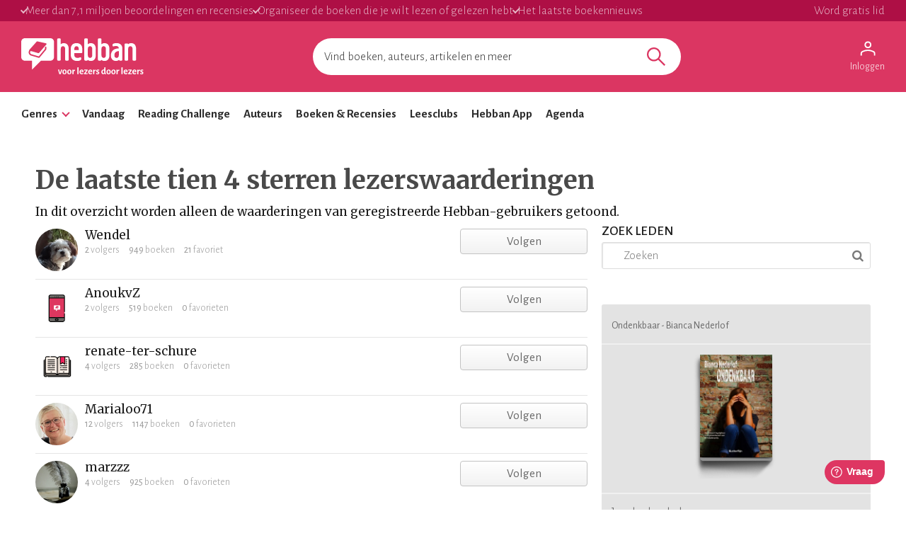

--- FILE ---
content_type: text/html; charset=utf-8
request_url: https://www.hebban.nl/User/more?filter=rating%5B%5D%3Dwork%2C326597%2C4&sort=popular&offset=0&step=20&total=1&_=1768661130819
body_size: 21399
content:
{"total":10,"html":"\t<!-- USER\/EXCERPT -->\n<div class=\"item box yf-anchor \" data-url=\"https:\/\/www.hebban.nl\/!\/wendel\" title=\"Wendel\" itemscope itemtype=\"http:\/\/schema.org\/Person\">\n\t<link href=\"https:\/\/www.hebban.nl\/!\/wendel\" itemprop=\"url\" \/>\n\t<div class=\"row-fluid\">\n\t\t<div class=\"colspan-9\">\n\t\t\t<div class=\"cell cell-left\">\n\t\t\t\t<div class=\"img img-xs \">\n\t\t\t\t\t<a href=\"https:\/\/www.hebban.nl\/!\/wendel\" title=\"Wendel\">\n\t\t\t\t\t\t<img src=\"https:\/\/static.hebban.nl\/files\/images\/thumb\/20190923_214756%282%29.jpg\" class=\"circle\" alt=\"Wendel\" itemprop=\"image\"\/>\n\t\t\t\t\t<\/a>\n\t\t\t\t<\/div>\n\t\t\t<\/div>\n\n\t\t\t<div class=\"cell\">\n\n\t\t\t\t<header>\n\t\t\t\t\t<h3 itemprop=\"name\"><a href=\"https:\/\/www.hebban.nl\/!\/wendel\" title=\"Wendel\">Wendel<\/a><\/h3>\n\t\t\t\t\t<div class=\"properties\">\n\t\t\t\t\t\t\t\t\t\t\t\t<div class=\"property\"><strong>2<\/strong> volgers<\/div>\n\t\t\t\t\t\t\t\t\t\t\t\t\t<div class=\"property\"><strong>949<\/strong> boeken<\/div>\n\t\t\t\t\t\t\t<div class=\"property\"><strong>21<\/strong> favoriet<\/div>\n\t\t\t\t\t\t\t\t\t\t\t\t\t\t\t\t\t\t\t<span class=\"property\"><\/span>\n\t\t\t\t\t\t\t\t\t\t\t<\/div>\n\t\t\t\t<\/header>\n\t\t\t\t\t\t\t<\/div>\n\t\t<\/div>\n\t\t<div class=\"colspan-3\">\n\t\t\t\t\t\t\t\t\t\t\t\t<div\n\tclass=\"yf\"\n\tdata-use=\"Follow\"\n\tdata-message=\"Leuk dat je dit wilt volgen! \"\n\tdata-id=\"124851\"\n\tdata-user=\"false\"\n\tdata-allow_own=\"false\"\n\tdata-model=\"User\"\n\tdata-author_user_id=\"false\"\n\tdata-url=\"https:\/\/www.hebban.nl\/User\/follow\/{{id}}?module={{module}}&value={{value}}\"\n>\n\t<!-- COMMON\/FOLLOW -->\n\t<a href=\"#follow\" class=\"yf-follow btn2 fill-horizontal btn-follow \" style=\"display:none\" title=\"Volgen\">Volgen<\/a>\n\t<a href=\"#unfollow\" class=\"yf-unfollow btn2 fill-horizontal btn-unfollow \" style=\"display:none\" title=\"Niet meer volgen\"><span class=\"\">Volg je<\/span><span class=\"btn-hover\">Niet volgen<span><\/a>\n<\/div>\t\t\t\t\t\t\t\n\t\t<\/div>\n\t<\/div>\n\n<\/div>\t<!-- USER\/EXCERPT -->\n<div class=\"item box yf-anchor \" data-url=\"https:\/\/www.hebban.nl\/!\/AnoukvZ\" title=\"AnoukvZ\" itemscope itemtype=\"http:\/\/schema.org\/Person\">\n\t<link href=\"https:\/\/www.hebban.nl\/!\/AnoukvZ\" itemprop=\"url\" \/>\n\t<div class=\"row-fluid\">\n\t\t<div class=\"colspan-9\">\n\t\t\t<div class=\"cell cell-left\">\n\t\t\t\t<div class=\"img img-xs \">\n\t\t\t\t\t<a href=\"https:\/\/www.hebban.nl\/!\/AnoukvZ\" title=\"AnoukvZ\">\n\t\t\t\t\t\t<img src=\"https:\/\/static.hebban.nl\/style\/img\/avatar_preset_6.png\" class=\"circle\" alt=\"AnoukvZ\" itemprop=\"image\"\/>\n\t\t\t\t\t<\/a>\n\t\t\t\t<\/div>\n\t\t\t<\/div>\n\n\t\t\t<div class=\"cell\">\n\n\t\t\t\t<header>\n\t\t\t\t\t<h3 itemprop=\"name\"><a href=\"https:\/\/www.hebban.nl\/!\/AnoukvZ\" title=\"AnoukvZ\">AnoukvZ<\/a><\/h3>\n\t\t\t\t\t<div class=\"properties\">\n\t\t\t\t\t\t\t\t\t\t\t\t<div class=\"property\"><strong>2<\/strong> volgers<\/div>\n\t\t\t\t\t\t\t\t\t\t\t\t\t<div class=\"property\"><strong>519<\/strong> boeken<\/div>\n\t\t\t\t\t\t\t<div class=\"property\"><strong>0<\/strong> favorieten<\/div>\n\t\t\t\t\t\t\t\t\t\t\t\t\t\t\t\t\t\t\t<span class=\"property\"><\/span>\n\t\t\t\t\t\t\t\t\t\t\t<\/div>\n\t\t\t\t<\/header>\n\t\t\t\t\t\t\t<\/div>\n\t\t<\/div>\n\t\t<div class=\"colspan-3\">\n\t\t\t\t\t\t\t\t\t\t\t\t<div\n\tclass=\"yf\"\n\tdata-use=\"Follow\"\n\tdata-message=\"Leuk dat je dit wilt volgen! \"\n\tdata-id=\"329451\"\n\tdata-user=\"false\"\n\tdata-allow_own=\"false\"\n\tdata-model=\"User\"\n\tdata-author_user_id=\"false\"\n\tdata-url=\"https:\/\/www.hebban.nl\/User\/follow\/{{id}}?module={{module}}&value={{value}}\"\n>\n\t<!-- COMMON\/FOLLOW -->\n\t<a href=\"#follow\" class=\"yf-follow btn2 fill-horizontal btn-follow \" style=\"display:none\" title=\"Volgen\">Volgen<\/a>\n\t<a href=\"#unfollow\" class=\"yf-unfollow btn2 fill-horizontal btn-unfollow \" style=\"display:none\" title=\"Niet meer volgen\"><span class=\"\">Volg je<\/span><span class=\"btn-hover\">Niet volgen<span><\/a>\n<\/div>\t\t\t\t\t\t\t\n\t\t<\/div>\n\t<\/div>\n\n<\/div>\t<!-- USER\/EXCERPT -->\n<div class=\"item box yf-anchor \" data-url=\"https:\/\/www.hebban.nl\/!\/renate-ter-schure\" title=\"renate-ter-schure\" itemscope itemtype=\"http:\/\/schema.org\/Person\">\n\t<link href=\"https:\/\/www.hebban.nl\/!\/renate-ter-schure\" itemprop=\"url\" \/>\n\t<div class=\"row-fluid\">\n\t\t<div class=\"colspan-9\">\n\t\t\t<div class=\"cell cell-left\">\n\t\t\t\t<div class=\"img img-xs \">\n\t\t\t\t\t<a href=\"https:\/\/www.hebban.nl\/!\/renate-ter-schure\" title=\"renate-ter-schure\">\n\t\t\t\t\t\t<img src=\"https:\/\/static.hebban.nl\/style\/img\/avatar_preset_1.png\" class=\"circle\" alt=\"renate-ter-schure\" itemprop=\"image\"\/>\n\t\t\t\t\t<\/a>\n\t\t\t\t<\/div>\n\t\t\t<\/div>\n\n\t\t\t<div class=\"cell\">\n\n\t\t\t\t<header>\n\t\t\t\t\t<h3 itemprop=\"name\"><a href=\"https:\/\/www.hebban.nl\/!\/renate-ter-schure\" title=\"renate-ter-schure\">renate-ter-schure<\/a><\/h3>\n\t\t\t\t\t<div class=\"properties\">\n\t\t\t\t\t\t\t\t\t\t\t\t<div class=\"property\"><strong>4<\/strong> volgers<\/div>\n\t\t\t\t\t\t\t\t\t\t\t\t\t<div class=\"property\"><strong>285<\/strong> boeken<\/div>\n\t\t\t\t\t\t\t<div class=\"property\"><strong>0<\/strong> favorieten<\/div>\n\t\t\t\t\t\t\t\t\t\t\t\t\t\t\t\t\t\t\t<span class=\"property\"><\/span>\n\t\t\t\t\t\t\t\t\t\t\t<\/div>\n\t\t\t\t<\/header>\n\t\t\t\t\t\t\t<\/div>\n\t\t<\/div>\n\t\t<div class=\"colspan-3\">\n\t\t\t\t\t\t\t\t\t\t\t\t<div\n\tclass=\"yf\"\n\tdata-use=\"Follow\"\n\tdata-message=\"Leuk dat je dit wilt volgen! \"\n\tdata-id=\"279367\"\n\tdata-user=\"false\"\n\tdata-allow_own=\"false\"\n\tdata-model=\"User\"\n\tdata-author_user_id=\"false\"\n\tdata-url=\"https:\/\/www.hebban.nl\/User\/follow\/{{id}}?module={{module}}&value={{value}}\"\n>\n\t<!-- COMMON\/FOLLOW -->\n\t<a href=\"#follow\" class=\"yf-follow btn2 fill-horizontal btn-follow \" style=\"display:none\" title=\"Volgen\">Volgen<\/a>\n\t<a href=\"#unfollow\" class=\"yf-unfollow btn2 fill-horizontal btn-unfollow \" style=\"display:none\" title=\"Niet meer volgen\"><span class=\"\">Volg je<\/span><span class=\"btn-hover\">Niet volgen<span><\/a>\n<\/div>\t\t\t\t\t\t\t\n\t\t<\/div>\n\t<\/div>\n\n<\/div>\t<!-- USER\/EXCERPT -->\n<div class=\"item box yf-anchor \" data-url=\"https:\/\/www.hebban.nl\/!\/Marialoo\" title=\"Marialoo71\" itemscope itemtype=\"http:\/\/schema.org\/Person\">\n\t<link href=\"https:\/\/www.hebban.nl\/!\/Marialoo\" itemprop=\"url\" \/>\n\t<div class=\"row-fluid\">\n\t\t<div class=\"colspan-9\">\n\t\t\t<div class=\"cell cell-left\">\n\t\t\t\t<div class=\"img img-xs \">\n\t\t\t\t\t<a href=\"https:\/\/www.hebban.nl\/!\/Marialoo\" title=\"Marialoo71\">\n\t\t\t\t\t\t<img src=\"https:\/\/static.hebban.nl\/files\/images\/thumb\/avatar%286953%29.png\" class=\"circle\" alt=\"Marialoo71\" itemprop=\"image\"\/>\n\t\t\t\t\t<\/a>\n\t\t\t\t<\/div>\n\t\t\t<\/div>\n\n\t\t\t<div class=\"cell\">\n\n\t\t\t\t<header>\n\t\t\t\t\t<h3 itemprop=\"name\"><a href=\"https:\/\/www.hebban.nl\/!\/Marialoo\" title=\"Marialoo71\">Marialoo71<\/a><\/h3>\n\t\t\t\t\t<div class=\"properties\">\n\t\t\t\t\t\t\t\t\t\t\t\t<div class=\"property\"><strong>12<\/strong> volgers<\/div>\n\t\t\t\t\t\t\t\t\t\t\t\t\t<div class=\"property\"><strong>1147<\/strong> boeken<\/div>\n\t\t\t\t\t\t\t<div class=\"property\"><strong>0<\/strong> favorieten<\/div>\n\t\t\t\t\t\t\t\t\t\t\t\t\t\t\t\t\t\t\t<span class=\"property\"><\/span>\n\t\t\t\t\t\t\t\t\t\t\t<\/div>\n\t\t\t\t<\/header>\n\t\t\t\t\t\t\t<\/div>\n\t\t<\/div>\n\t\t<div class=\"colspan-3\">\n\t\t\t\t\t\t\t\t\t\t\t\t<div\n\tclass=\"yf\"\n\tdata-use=\"Follow\"\n\tdata-message=\"Leuk dat je dit wilt volgen! \"\n\tdata-id=\"279644\"\n\tdata-user=\"false\"\n\tdata-allow_own=\"false\"\n\tdata-model=\"User\"\n\tdata-author_user_id=\"false\"\n\tdata-url=\"https:\/\/www.hebban.nl\/User\/follow\/{{id}}?module={{module}}&value={{value}}\"\n>\n\t<!-- COMMON\/FOLLOW -->\n\t<a href=\"#follow\" class=\"yf-follow btn2 fill-horizontal btn-follow \" style=\"display:none\" title=\"Volgen\">Volgen<\/a>\n\t<a href=\"#unfollow\" class=\"yf-unfollow btn2 fill-horizontal btn-unfollow \" style=\"display:none\" title=\"Niet meer volgen\"><span class=\"\">Volg je<\/span><span class=\"btn-hover\">Niet volgen<span><\/a>\n<\/div>\t\t\t\t\t\t\t\n\t\t<\/div>\n\t<\/div>\n\n<\/div>\t<!-- USER\/EXCERPT -->\n<div class=\"item box yf-anchor \" data-url=\"https:\/\/www.hebban.nl\/!\/marzzz\" title=\"marzzz\" itemscope itemtype=\"http:\/\/schema.org\/Person\">\n\t<link href=\"https:\/\/www.hebban.nl\/!\/marzzz\" itemprop=\"url\" \/>\n\t<div class=\"row-fluid\">\n\t\t<div class=\"colspan-9\">\n\t\t\t<div class=\"cell cell-left\">\n\t\t\t\t<div class=\"img img-xs \">\n\t\t\t\t\t<a href=\"https:\/\/www.hebban.nl\/!\/marzzz\" title=\"marzzz\">\n\t\t\t\t\t\t<img src=\"https:\/\/static.hebban.nl\/files\/images\/thumb\/411d4da327636e82b0ae990cb4fd5a25%285%29.jpg\" class=\"circle\" alt=\"marzzz\" itemprop=\"image\"\/>\n\t\t\t\t\t<\/a>\n\t\t\t\t<\/div>\n\t\t\t<\/div>\n\n\t\t\t<div class=\"cell\">\n\n\t\t\t\t<header>\n\t\t\t\t\t<h3 itemprop=\"name\"><a href=\"https:\/\/www.hebban.nl\/!\/marzzz\" title=\"marzzz\">marzzz<\/a><\/h3>\n\t\t\t\t\t<div class=\"properties\">\n\t\t\t\t\t\t\t\t\t\t\t\t<div class=\"property\"><strong>4<\/strong> volgers<\/div>\n\t\t\t\t\t\t\t\t\t\t\t\t\t<div class=\"property\"><strong>925<\/strong> boeken<\/div>\n\t\t\t\t\t\t\t<div class=\"property\"><strong>0<\/strong> favorieten<\/div>\n\t\t\t\t\t\t\t\t\t\t\t\t\t\t\t\t\t\t\t<span class=\"property\"><\/span>\n\t\t\t\t\t\t\t\t\t\t\t<\/div>\n\t\t\t\t<\/header>\n\t\t\t\t\t\t\t<\/div>\n\t\t<\/div>\n\t\t<div class=\"colspan-3\">\n\t\t\t\t\t\t\t\t\t\t\t\t<div\n\tclass=\"yf\"\n\tdata-use=\"Follow\"\n\tdata-message=\"Leuk dat je dit wilt volgen! \"\n\tdata-id=\"285901\"\n\tdata-user=\"false\"\n\tdata-allow_own=\"false\"\n\tdata-model=\"User\"\n\tdata-author_user_id=\"false\"\n\tdata-url=\"https:\/\/www.hebban.nl\/User\/follow\/{{id}}?module={{module}}&value={{value}}\"\n>\n\t<!-- COMMON\/FOLLOW -->\n\t<a href=\"#follow\" class=\"yf-follow btn2 fill-horizontal btn-follow \" style=\"display:none\" title=\"Volgen\">Volgen<\/a>\n\t<a href=\"#unfollow\" class=\"yf-unfollow btn2 fill-horizontal btn-unfollow \" style=\"display:none\" title=\"Niet meer volgen\"><span class=\"\">Volg je<\/span><span class=\"btn-hover\">Niet volgen<span><\/a>\n<\/div>\t\t\t\t\t\t\t\n\t\t<\/div>\n\t<\/div>\n\n<\/div>\t<!-- USER\/EXCERPT -->\n<div class=\"item box yf-anchor \" data-url=\"https:\/\/www.hebban.nl\/!\/bookloverz\" title=\"Relaxzzz with books\" itemscope itemtype=\"http:\/\/schema.org\/Person\">\n\t<link href=\"https:\/\/www.hebban.nl\/!\/bookloverz\" itemprop=\"url\" \/>\n\t<div class=\"row-fluid\">\n\t\t<div class=\"colspan-9\">\n\t\t\t<div class=\"cell cell-left\">\n\t\t\t\t<div class=\"img img-xs \">\n\t\t\t\t\t<a href=\"https:\/\/www.hebban.nl\/!\/bookloverz\" title=\"Relaxzzz with books\">\n\t\t\t\t\t\t<img src=\"https:\/\/static.hebban.nl\/style\/img\/avatar_preset_2.png\" class=\"circle\" alt=\"Relaxzzz with books\" itemprop=\"image\"\/>\n\t\t\t\t\t<\/a>\n\t\t\t\t<\/div>\n\t\t\t<\/div>\n\n\t\t\t<div class=\"cell\">\n\n\t\t\t\t<header>\n\t\t\t\t\t<h3 itemprop=\"name\"><a href=\"https:\/\/www.hebban.nl\/!\/bookloverz\" title=\"Relaxzzz with books\">Relaxzzz with books<\/a><\/h3>\n\t\t\t\t\t<div class=\"properties\">\n\t\t\t\t\t\t\t\t\t\t\t\t<div class=\"property\"><strong>19<\/strong> volgers<\/div>\n\t\t\t\t\t\t\t\t\t\t\t\t\t<div class=\"property\"><strong>1351<\/strong> boeken<\/div>\n\t\t\t\t\t\t\t<div class=\"property\"><strong>3<\/strong> favoriet<\/div>\n\t\t\t\t\t\t\t\t\t\t\t\t\t\t\t\t\t\t\t<span class=\"property\"><\/span>\n\t\t\t\t\t\t\t\t\t\t\t<\/div>\n\t\t\t\t<\/header>\n\t\t\t\t\t\t\t<\/div>\n\t\t<\/div>\n\t\t<div class=\"colspan-3\">\n\t\t\t\t\t\t\t\t\t\t\t\t<div\n\tclass=\"yf\"\n\tdata-use=\"Follow\"\n\tdata-message=\"Leuk dat je dit wilt volgen! \"\n\tdata-id=\"283788\"\n\tdata-user=\"false\"\n\tdata-allow_own=\"false\"\n\tdata-model=\"User\"\n\tdata-author_user_id=\"false\"\n\tdata-url=\"https:\/\/www.hebban.nl\/User\/follow\/{{id}}?module={{module}}&value={{value}}\"\n>\n\t<!-- COMMON\/FOLLOW -->\n\t<a href=\"#follow\" class=\"yf-follow btn2 fill-horizontal btn-follow \" style=\"display:none\" title=\"Volgen\">Volgen<\/a>\n\t<a href=\"#unfollow\" class=\"yf-unfollow btn2 fill-horizontal btn-unfollow \" style=\"display:none\" title=\"Niet meer volgen\"><span class=\"\">Volg je<\/span><span class=\"btn-hover\">Niet volgen<span><\/a>\n<\/div>\t\t\t\t\t\t\t\n\t\t<\/div>\n\t<\/div>\n\n<\/div>\t<!-- USER\/EXCERPT -->\n<div class=\"item box yf-anchor \" data-url=\"https:\/\/www.hebban.nl\/!\/evelien-spanhaak\" title=\"evelien-spanhaak\" itemscope itemtype=\"http:\/\/schema.org\/Person\">\n\t<link href=\"https:\/\/www.hebban.nl\/!\/evelien-spanhaak\" itemprop=\"url\" \/>\n\t<div class=\"row-fluid\">\n\t\t<div class=\"colspan-9\">\n\t\t\t<div class=\"cell cell-left\">\n\t\t\t\t<div class=\"img img-xs \">\n\t\t\t\t\t<a href=\"https:\/\/www.hebban.nl\/!\/evelien-spanhaak\" title=\"evelien-spanhaak\">\n\t\t\t\t\t\t<img src=\"https:\/\/static.hebban.nl\/style\/img\/avatar_preset_1.png\" class=\"circle\" alt=\"evelien-spanhaak\" itemprop=\"image\"\/>\n\t\t\t\t\t<\/a>\n\t\t\t\t<\/div>\n\t\t\t<\/div>\n\n\t\t\t<div class=\"cell\">\n\n\t\t\t\t<header>\n\t\t\t\t\t<h3 itemprop=\"name\"><a href=\"https:\/\/www.hebban.nl\/!\/evelien-spanhaak\" title=\"evelien-spanhaak\">evelien-spanhaak<\/a><\/h3>\n\t\t\t\t\t<div class=\"properties\">\n\t\t\t\t\t\t\t\t\t\t\t\t<div class=\"property\"><strong>2<\/strong> volgers<\/div>\n\t\t\t\t\t\t\t\t\t\t\t\t\t<div class=\"property\"><strong>216<\/strong> boeken<\/div>\n\t\t\t\t\t\t\t<div class=\"property\"><strong>9<\/strong> favoriet<\/div>\n\t\t\t\t\t\t\t\t\t\t\t\t\t\t\t\t\t\t\t<span class=\"property\"><\/span>\n\t\t\t\t\t\t\t\t\t\t\t<\/div>\n\t\t\t\t<\/header>\n\t\t\t\t\t\t\t<\/div>\n\t\t<\/div>\n\t\t<div class=\"colspan-3\">\n\t\t\t\t\t\t\t\t\t\t\t\t<div\n\tclass=\"yf\"\n\tdata-use=\"Follow\"\n\tdata-message=\"Leuk dat je dit wilt volgen! \"\n\tdata-id=\"278669\"\n\tdata-user=\"false\"\n\tdata-allow_own=\"false\"\n\tdata-model=\"User\"\n\tdata-author_user_id=\"false\"\n\tdata-url=\"https:\/\/www.hebban.nl\/User\/follow\/{{id}}?module={{module}}&value={{value}}\"\n>\n\t<!-- COMMON\/FOLLOW -->\n\t<a href=\"#follow\" class=\"yf-follow btn2 fill-horizontal btn-follow \" style=\"display:none\" title=\"Volgen\">Volgen<\/a>\n\t<a href=\"#unfollow\" class=\"yf-unfollow btn2 fill-horizontal btn-unfollow \" style=\"display:none\" title=\"Niet meer volgen\"><span class=\"\">Volg je<\/span><span class=\"btn-hover\">Niet volgen<span><\/a>\n<\/div>\t\t\t\t\t\t\t\n\t\t<\/div>\n\t<\/div>\n\n<\/div>\t<!-- USER\/EXCERPT -->\n<div class=\"item box yf-anchor \" data-url=\"https:\/\/www.hebban.nl\/!\/jeanine-zwalve-erades\" title=\"Jeanine Erades\" itemscope itemtype=\"http:\/\/schema.org\/Person\">\n\t<link href=\"https:\/\/www.hebban.nl\/!\/jeanine-zwalve-erades\" itemprop=\"url\" \/>\n\t<div class=\"row-fluid\">\n\t\t<div class=\"colspan-9\">\n\t\t\t<div class=\"cell cell-left\">\n\t\t\t\t<div class=\"img img-xs \">\n\t\t\t\t\t<a href=\"https:\/\/www.hebban.nl\/!\/jeanine-zwalve-erades\" title=\"Jeanine Erades\">\n\t\t\t\t\t\t<img src=\"https:\/\/static.hebban.nl\/files\/images\/thumb\/pasfoto2020%282%29.jpg\" class=\"circle\" alt=\"Jeanine Erades\" itemprop=\"image\"\/>\n\t\t\t\t\t<\/a>\n\t\t\t\t<\/div>\n\t\t\t<\/div>\n\n\t\t\t<div class=\"cell\">\n\n\t\t\t\t<header>\n\t\t\t\t\t<h3 itemprop=\"name\"><a href=\"https:\/\/www.hebban.nl\/!\/jeanine-zwalve-erades\" title=\"Jeanine Erades\">Jeanine Erades<\/a><\/h3>\n\t\t\t\t\t<div class=\"properties\">\n\t\t\t\t\t\t\t\t\t\t\t\t<div class=\"property\"><strong>53<\/strong> volgers<\/div>\n\t\t\t\t\t\t\t\t\t\t\t\t\t<div class=\"property\"><strong>616<\/strong> boeken<\/div>\n\t\t\t\t\t\t\t<div class=\"property\"><strong>3<\/strong> favoriet<\/div>\n\t\t\t\t\t\t\t\t\t\t\t\t\t\t\t\t\t\t\t<span class=\"property\">\t<span class=\"btn btn4\">Auteur<\/span>\n<\/span>\n\t\t\t\t\t\t\t\t\t\t\t<\/div>\n\t\t\t\t<\/header>\n\t\t\t\t\t\t\t<\/div>\n\t\t<\/div>\n\t\t<div class=\"colspan-3\">\n\t\t\t\t\t\t\t\t\t\t\t\t<div\n\tclass=\"yf\"\n\tdata-use=\"Follow\"\n\tdata-message=\"Leuk dat je dit wilt volgen! \"\n\tdata-id=\"44302\"\n\tdata-user=\"false\"\n\tdata-allow_own=\"false\"\n\tdata-model=\"Author\"\n\tdata-author_user_id=\"116396\"\n\tdata-url=\"https:\/\/www.hebban.nl\/User\/follow\/{{id}}?module={{module}}&value={{value}}\"\n>\n\t<!-- COMMON\/FOLLOW -->\n\t<a href=\"#follow\" class=\"yf-follow btn2 fill-horizontal btn-follow \" style=\"display:none\" title=\"Volgen\">Volgen<\/a>\n\t<a href=\"#unfollow\" class=\"yf-unfollow btn2 fill-horizontal btn-unfollow \" style=\"display:none\" title=\"Niet meer volgen\"><span class=\"\">Volg je<\/span><span class=\"btn-hover\">Niet volgen<span><\/a>\n<\/div>\t\t\t\t\t\t\t\n\t\t<\/div>\n\t<\/div>\n\n<\/div>\t<!-- USER\/EXCERPT -->\n<div class=\"item box yf-anchor \" data-url=\"https:\/\/www.hebban.nl\/!\/bert van de meiden\" title=\"bert van de meiden\" itemscope itemtype=\"http:\/\/schema.org\/Person\">\n\t<link href=\"https:\/\/www.hebban.nl\/!\/bert van de meiden\" itemprop=\"url\" \/>\n\t<div class=\"row-fluid\">\n\t\t<div class=\"colspan-9\">\n\t\t\t<div class=\"cell cell-left\">\n\t\t\t\t<div class=\"img img-xs \">\n\t\t\t\t\t<a href=\"https:\/\/www.hebban.nl\/!\/bert van de meiden\" title=\"bert van de meiden\">\n\t\t\t\t\t\t<img src=\"https:\/\/static.hebban.nl\/style\/img\/avatar_preset_1.png\" class=\"circle\" alt=\"bert van de meiden\" itemprop=\"image\"\/>\n\t\t\t\t\t<\/a>\n\t\t\t\t<\/div>\n\t\t\t<\/div>\n\n\t\t\t<div class=\"cell\">\n\n\t\t\t\t<header>\n\t\t\t\t\t<h3 itemprop=\"name\"><a href=\"https:\/\/www.hebban.nl\/!\/bert van de meiden\" title=\"bert van de meiden\">bert van de meiden<\/a><\/h3>\n\t\t\t\t\t<div class=\"properties\">\n\t\t\t\t\t\t\t\t\t\t\t\t<div class=\"property\"><strong>0<\/strong> volgers<\/div>\n\t\t\t\t\t\t\t\t\t\t\t\t\t<div class=\"property\"><strong>34<\/strong> boeken<\/div>\n\t\t\t\t\t\t\t<div class=\"property\"><strong>0<\/strong> favorieten<\/div>\n\t\t\t\t\t\t\t\t\t\t\t\t\t\t\t\t\t\t\t<span class=\"property\"><\/span>\n\t\t\t\t\t\t\t\t\t\t\t<\/div>\n\t\t\t\t<\/header>\n\t\t\t\t\t\t\t<\/div>\n\t\t<\/div>\n\t\t<div class=\"colspan-3\">\n\t\t\t\t\t\t\t\t\t\t\t\t<div\n\tclass=\"yf\"\n\tdata-use=\"Follow\"\n\tdata-message=\"Leuk dat je dit wilt volgen! \"\n\tdata-id=\"104366\"\n\tdata-user=\"false\"\n\tdata-allow_own=\"false\"\n\tdata-model=\"User\"\n\tdata-author_user_id=\"false\"\n\tdata-url=\"https:\/\/www.hebban.nl\/User\/follow\/{{id}}?module={{module}}&value={{value}}\"\n>\n\t<!-- COMMON\/FOLLOW -->\n\t<a href=\"#follow\" class=\"yf-follow btn2 fill-horizontal btn-follow \" style=\"display:none\" title=\"Volgen\">Volgen<\/a>\n\t<a href=\"#unfollow\" class=\"yf-unfollow btn2 fill-horizontal btn-unfollow \" style=\"display:none\" title=\"Niet meer volgen\"><span class=\"\">Volg je<\/span><span class=\"btn-hover\">Niet volgen<span><\/a>\n<\/div>\t\t\t\t\t\t\t\n\t\t<\/div>\n\t<\/div>\n\n<\/div>\t<!-- USER\/EXCERPT -->\n<div class=\"item box yf-anchor \" data-url=\"https:\/\/www.hebban.nl\/!\/sandra1968\" title=\"Sandra1968\" itemscope itemtype=\"http:\/\/schema.org\/Person\">\n\t<link href=\"https:\/\/www.hebban.nl\/!\/sandra1968\" itemprop=\"url\" \/>\n\t<div class=\"row-fluid\">\n\t\t<div class=\"colspan-9\">\n\t\t\t<div class=\"cell cell-left\">\n\t\t\t\t<div class=\"img img-xs \">\n\t\t\t\t\t<a href=\"https:\/\/www.hebban.nl\/!\/sandra1968\" title=\"Sandra1968\">\n\t\t\t\t\t\t<img src=\"https:\/\/static.hebban.nl\/files\/images\/thumb\/profiellachend%282%29.jpg\" class=\"circle\" alt=\"Sandra1968\" itemprop=\"image\"\/>\n\t\t\t\t\t<\/a>\n\t\t\t\t<\/div>\n\t\t\t<\/div>\n\n\t\t\t<div class=\"cell\">\n\n\t\t\t\t<header>\n\t\t\t\t\t<h3 itemprop=\"name\"><a href=\"https:\/\/www.hebban.nl\/!\/sandra1968\" title=\"Sandra1968\">Sandra1968<\/a><\/h3>\n\t\t\t\t\t<div class=\"properties\">\n\t\t\t\t\t\t\t\t\t\t\t\t<div class=\"property\"><strong>28<\/strong> volgers<\/div>\n\t\t\t\t\t\t\t\t\t\t\t\t\t<div class=\"property\"><strong>235<\/strong> boeken<\/div>\n\t\t\t\t\t\t\t<div class=\"property\"><strong>5<\/strong> favoriet<\/div>\n\t\t\t\t\t\t\t\t\t\t\t\t\t\t\t\t\t\t\t<span class=\"property\"><\/span>\n\t\t\t\t\t\t\t\t\t\t\t<\/div>\n\t\t\t\t<\/header>\n\t\t\t\t\t\t\t<\/div>\n\t\t<\/div>\n\t\t<div class=\"colspan-3\">\n\t\t\t\t\t\t\t\t\t\t\t\t<div\n\tclass=\"yf\"\n\tdata-use=\"Follow\"\n\tdata-message=\"Leuk dat je dit wilt volgen! \"\n\tdata-id=\"116263\"\n\tdata-user=\"false\"\n\tdata-allow_own=\"false\"\n\tdata-model=\"User\"\n\tdata-author_user_id=\"false\"\n\tdata-url=\"https:\/\/www.hebban.nl\/User\/follow\/{{id}}?module={{module}}&value={{value}}\"\n>\n\t<!-- COMMON\/FOLLOW -->\n\t<a href=\"#follow\" class=\"yf-follow btn2 fill-horizontal btn-follow \" style=\"display:none\" title=\"Volgen\">Volgen<\/a>\n\t<a href=\"#unfollow\" class=\"yf-unfollow btn2 fill-horizontal btn-unfollow \" style=\"display:none\" title=\"Niet meer volgen\"><span class=\"\">Volg je<\/span><span class=\"btn-hover\">Niet volgen<span><\/a>\n<\/div>\t\t\t\t\t\t\t\n\t\t<\/div>\n\t<\/div>\n\n<\/div>"}